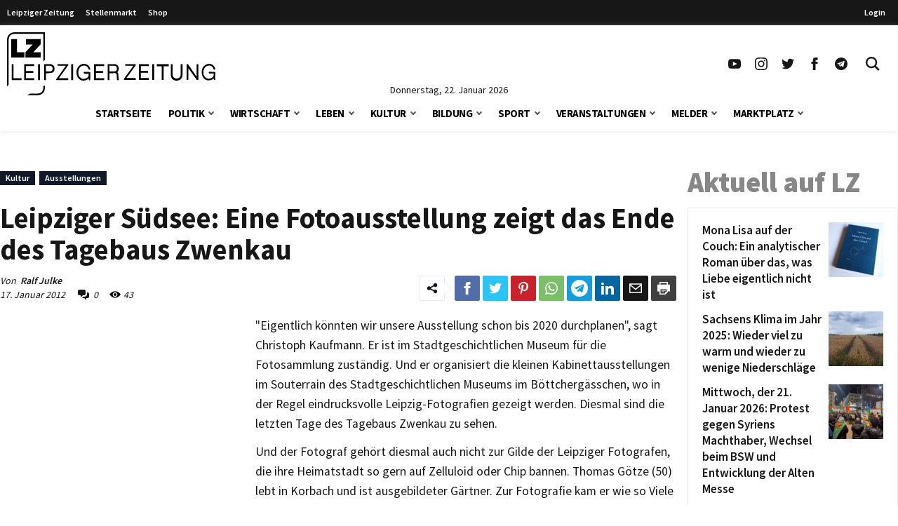

--- FILE ---
content_type: application/javascript
request_url: https://www.l-iz.de/wp-content/themes/lz-child/assets/js/sticky-sidebar.js?ver=6afe85da320261132cb7
body_size: 263
content:
/*! For license information please see sticky-sidebar.js.LICENSE.txt */
!function(){function e(){var e,n,t=window.innerWidth||document.documentElement.clientWidth||document.body.clientWidth,i=document.querySelectorAll(".sticky__inner");t>781&&(e=window.innerWidth||document.documentElement.clientWidth||document.body.clientWidth,n=window.innerHeight||document.documentElement.clientHeight||document.body.clientHeight,i.length>0&&i.forEach((function(t){if(e<782)t.style="";else{var i=t.clientHeight,d=n-i-100>0?80:n-i-"20";t.style.top=d+"px"}})))}window.addEventListener("load",(function(){setInterval(e,1e3)}))}();